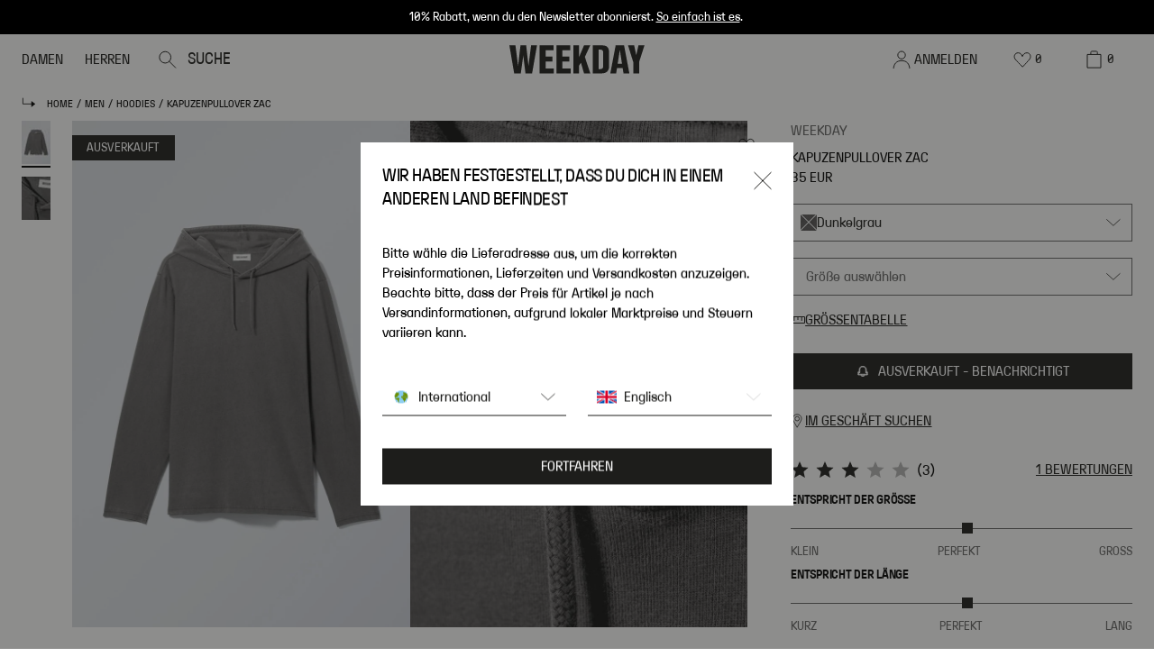

--- FILE ---
content_type: application/javascript; charset=UTF-8
request_url: https://www.weekday.com/_next/static/chunks/ProductInfo.c7a4ff8a282c9a4a.js
body_size: 17981
content:
(self.webpackChunk_N_E=self.webpackChunk_N_E||[]).push([[218,1928,4326,8032],{15545:function(e,t,l){"use strict";l.d(t,{K:function(){return p}});var a,i,s=l(74241),r=l.n(s);class n{constructor(e){this.context=e}resolveLogData(){let{optionalData:e,rest:t,options:l}=this.context,a=Object.assign({},e);return t.forEach(e=>{"object"==typeof e&&(a=Object.assign(Object.assign({},a),e))}),Object.keys(a).forEach(e=>{var t;(null===(t=l.exclude)||void 0===t?void 0:t.includes(e))&&delete a[e]}),a}}class o extends n{format(){let{level:e,message:t,rest:l,optionalData:a}=this.context,i=Object.assign(Object.assign(Object.assign(Object.assign(Object.assign(Object.assign(Object.assign(Object.assign(Object.assign(Object.assign({level:e,time_stamp:new Date().toISOString(),message:t,status_code:null==a?void 0:a.responseStatusCode},(null==a?void 0:a.responsePayload)&&{response_payload:null==a?void 0:a.responsePayload}),{endpoint:null==a?void 0:a.requestUrl,latency:null==a?void 0:a.requestLatency,method:null==a?void 0:a.requestMethod}),(null==a?void 0:a.requestPayload)&&{request_payload:null==a?void 0:a.requestPayload}),{trace_id:null==a?void 0:a.traceId,span_id:null==a?void 0:a.spanId,market:null==a?void 0:a.market,country:null==a?void 0:a.country,appname:null==a?void 0:a.app,env:null==a?void 0:a.env,functionality:null==a?void 0:a.functionality}),(null==a?void 0:a.bpId)&&{bp_id:null==a?void 0:a.bpId}),(null==a?void 0:a.stackTrace)&&{stack_trace:null==a?void 0:a.stackTrace}),(null==a?void 0:a.clientIp)&&{client_ip:null==a?void 0:a.clientIp}),(null==a?void 0:a.referer)&&{referer:null==a?void 0:a.referer}),(null==a?void 0:a.browserTabId)&&{browser_tab_id:null==a?void 0:a.browserTabId}),(null==l?void 0:l.length)?{additional_params:l}:{});Object.keys(i).forEach(e=>void 0===i[e]&&delete i[e]);try{return JSON.stringify(i)}catch(e){return""}}}(a=i||(i={})).Trace="TRACE",a.Debug="DEBUG",a.Info="INFO",a.Warning="WARN",a.Error="ERROR";let c={[i.Debug]:"debug",[i.Trace]:"trace",[i.Info]:"info",[i.Error]:"error",[i.Warning]:"warn"},d=["app","env","functionality","clientIp","browserTabId","requestLatency","requestMethod","responseStatusCode","requestUrl","market","country","referer","traceId","spanId"];i.Debug,r().white,i.Error,r().red,i.Info,r().green,i.Trace,r().white,i.Warning,r().yellow;class u{constructor(e){this.boundData={},this.$options=Object.assign(Object.assign({},{exclude:d,formatter:o,sharedData:{}}),e),this.bindData(this.$options.sharedData)}bindData(e){this.boundData=Object.assign(Object.assign({},this.boundData),e)}debug(e="",t,...l){this.write(i.Debug,e,Object.assign(Object.assign({},this.boundData),t),...l)}error(e="",t,...l){this.write(i.Error,e,Object.assign(Object.assign({},this.boundData),t),...l)}info(e="",t,...l){this.write(i.Info,e,Object.assign(Object.assign({},this.boundData),t),...l)}log(e="",t,...l){this.write(i.Info,e,Object.assign(Object.assign({},this.boundData),t),...l)}trace(e="",t,...l){this.write(i.Trace,e,Object.assign(Object.assign({},this.boundData),t),...l)}warn(e="",t,...l){this.write(i.Warning,e,Object.assign(Object.assign({},this.boundData),t),...l)}write(e,t,l={},...a){let i=new this.$options.formatter({level:e,message:t,optionalData:l,options:this.$options,rest:a});console[c[e]](i.format())}}function p(e,t={}){return new u(Object.assign(Object.assign({},t),{sharedData:e}))}},13506:function(e,t,l){"use strict";l.d(t,{v:function(){return i}});class a extends Error{constructor(e){super(e),this.name="ResponseTimeoutError"}}let i=(e,t)=>(l,i)=>{var s;let r=new AbortController,n=()=>{var e;return r.abort(null===(e=null==i?void 0:i.signal)||void 0===e?void 0:e.reason)};null===(s=null==i?void 0:i.signal)||void 0===s||s.addEventListener("abort",n);let o=setTimeout(()=>r.abort(new a(`Timeout on ${l} request`)),(null==t?void 0:t.timeout)!==void 0?t.timeout:2e4),c=e(l,Object.assign(Object.assign({},i),{signal:r.signal}));return c.catch(()=>{}).finally(()=>{var e;clearTimeout(o),null===(e=null==i?void 0:i.signal)||void 0===e||e.removeEventListener("abort",n)}),c}},74664:function(e,t,l){"use strict";l.d(t,{m:function(){return a}});let a=e=>(t,l)=>e((("string"==typeof t?t:t.toString())||"").replace(/\/?(\?|#|$)/,"/$1"),l)},86830:function(e,t,l){"use strict";var a,i,s=l(67294);function r(){return(r=Object.assign?Object.assign.bind():function(e){for(var t=1;t<arguments.length;t++){var l=arguments[t];for(var a in l)({}).hasOwnProperty.call(l,a)&&(e[a]=l[a])}return e}).apply(null,arguments)}t.Z=function(e){return s.createElement("svg",r({viewBox:"0 0 20 20",fill:"none",xmlns:"http://www.w3.org/2000/svg"},e),a||(a=s.createElement("path",{d:"M9 10a3 3 0 1 0 0-6 3 3 0 0 0 0 6Z",stroke:"currentColor"})),i||(i=s.createElement("path",{clipRule:"evenodd",d:"M3 6.59C3 9.79 5.03 11.85 9 19c3.97-7.23 6-9.2 6-12.41C15 3.47 12.26 1 9 1S3 3.47 3 6.59Z",stroke:"currentColor"})))}},8413:function(e,t,l){"use strict";l.r(t),l.d(t,{default:function(){return n}});var a=l(85893),i=l(18509),s=l(36948),r=l(86010),n=e=>{let{_uid:t,className:l,countdownBox:n,component:o,category:c,productCategories:d,promotionBlockPosition:u}=e,p=(null==c?void 0:c.selected.length)===0,m=null==c?void 0:c.selected.some(e=>d.includes(e)),{promotionEvent:v}=(0,i.Z)({promotionCreative:o,promotionBlockPosition:u,storyblokBlockId:t});return p||m?(null==n?void 0:n[0])&&(0,a.jsx)("div",{className:(0,r.W)("flex",l),children:(0,a.jsx)(s.default,{...null==n?void 0:n[0],promotionEvent:v})}):null}},35845:function(e,t,l){"use strict";l.r(t),l.d(t,{default:function(){return j}});var a,i,s=l(85893),r=l(55587),n=l(20171);let o=e=>"yes"===e;var c=l(86010),d=l(67294),u=e=>{let{classNameCell:t,classNameHeaderCell:l,isOnModal:a,tbody:i,thead:r,...n}=e,o=null==r?void 0:r.map(e=>e.value),d=null==i?void 0:i.map(e=>e.body.map(e=>e.value)),u=()=>a?"min-w-[110px] max-w-[110px] tablet:min-w-[120px] tablet:max-w-[120px] desktop-small:min-w-[130px] desktop-small:max-w-[130px] desktop:min-w-[140px] desktop:max-w-[140px]":"min-w-[120px] max-w-[120px] tablet:min-w-[130px] tablet:max-w-[130px] desktop-small:min-w-[140px] desktop-small:max-w-[140px] desktop:min-w-[150px] desktop:max-w-[150px]";return(0,s.jsx)("div",{className:"overflow-x-auto",...n,children:(0,s.jsxs)("table",{className:"mb-3 table-fixed border-collapse desktop:mb-5",children:[(0,s.jsx)("thead",{children:(0,s.jsx)("tr",{children:null==o?void 0:o.map((e,t)=>(0,s.jsx)("th",{className:(0,c.Z)("text-h5 break-all pr-1 ",l||"text-center",u()),children:e},"".concat(e,"_").concat(t)))})}),(0,s.jsx)("tbody",{children:null==d?void 0:d.map(e=>(0,s.jsx)("tr",{children:e.map((l,a)=>(0,s.jsx)("td",{className:(0,c.Z)("table-cell break-all pt-2 pr-1",t||"text-small text-center",u()),children:l},"".concat(e,"_").concat(l,"_").concat(a)))},"".concat(e)))})]})})},p=e=>{let{className:t,isOnModal:l,table:a,...i}=e;return(0,s.jsx)("section",{...(0,r.B)(i),className:(0,c.Z)(t),children:(0,s.jsx)("div",{className:"my-2 desktop:my-4",children:(0,s.jsx)(u,{...a,classNameCell:"text-left text-paragraph",classNameHeaderCell:"text-left",isOnModal:l})})})},m=l(59601),v=l(72315);(a=i||(i={})).TAB1="tab1",a.TAB2="tab2",a.TAB3="tab3";var h=l(7363),x=e=>{let{className:t,sectionDescription:l,sectionTitle:a,...i}=e;return(0,s.jsxs)("div",{...(0,r.B)(i),className:(0,c.Z)(t,"mt-3 w-full"),children:[(0,s.jsx)("div",{className:"text-h5 mb-1",children:a}),(0,s.jsx)(v.Z,{className:"pb-2.5",text:l})]})},f=e=>{let{className:t,sections:l=[],...a}=e,i=e=>(null==l?void 0:l.length)-1!==e&&"border-b border-darkGray";return(0,s.jsx)("div",{...(0,r.B)(a),className:(0,c.Z)(t,"mb-2"),children:null==l?void 0:l.map((e,t)=>{let{sectionDescription:l,sectionTitle:a}=e;return(0,s.jsx)(x,{className:i(t),sectionDescription:l,sectionTitle:a},a)})})},b=l(25194),g=e=>{let{className:t,onClick:l,tab:a,tabLabel:i,tabTitle:r}=e;return(0,s.jsx)("li",{className:"group flex h-full min-h-[64px] w-full flex-grow cursor-pointer items-center",children:(0,s.jsxs)(b.z,{className:"relative flex h-full min-h-[64px] w-full flex-grow items-center overflow-hidden whitespace-nowrap py-2 pl-1.5 pr-1.5 -tracking-1 no-underline desktop:-tracking-0",theme:"black",onClick:e=>{e.preventDefault(),l(a,r)},variant:"text",children:[i,(0,s.jsx)("div",{className:(0,c.Z)("absolute left-0 right-0 bottom-0 h-[3px] w-full translate-y-0.5 bg-black transition","group-hover:translate-y-0")}),(0,s.jsx)("div",{className:(0,c.Z)("absolute left-0 right-0 bottom-0 box-border h-[3px] w-full bg-black",t)})]})})},j=e=>{let{className:t,hideMeasurementChartCentimeters:l,hideMeasurementChartInches:a,id:u,isOnModal:x=!1,measurementChartCentimeters:b,measurementChartInches:j,mediaDesktop:k,mediaMobile:N,onTabClick:w,sizeConverterCentimeters:y,sizeConverterInches:C,tab1Description:S,tab1Label:O,tab2Description:A,tab2Label:L,tab3Description:E,tab3Label:I,tab3SectionDescription:T,..._}=e,[R,D]=(0,d.useState)(()=>{let e=o(l),t=o(a);return e?e&&!t?i.TAB2:i.TAB3:i.TAB1}),P=(0,n.h)(),M=e=>{D(e)};return(0,s.jsx)("section",{...(0,r.B)(_),className:t,id:u,children:(0,s.jsxs)("nav",{className:"block grow gap-8",children:[(0,s.jsxs)("ul",{className:"mb-3 flex h-full w-full border-b border-darkGray desktop:mb-4",children:[!o(l)&&(0,s.jsx)(g,{className:R===i.TAB1?"block":"hidden",onClick:e=>{M(e),null==w||w(h.Y4.CENTIMETERS)},tab:i.TAB1,tabLabel:O}),!o(a)&&(0,s.jsx)(g,{className:R===i.TAB2?"block":"hidden",onClick:e=>{M(e),null==w||w(h.Y4.INCHES)},tab:i.TAB2,tabLabel:L}),(0,s.jsx)(g,{className:R===i.TAB3?"block":"hidden",onClick:e=>{M(e),null==w||w(h.Y4.MEASURE)},tab:i.TAB3,tabLabel:I})]}),(0,s.jsxs)("ul",{className:"flex h-full w-full",children:[!o(l)&&(0,s.jsx)("li",{className:(0,c.Z)("group flex h-full w-full cursor-pointer items-center",R===i.TAB1?"flex":"hidden"),children:(0,s.jsxs)("div",{className:"w-full flex-col",children:[S&&(0,s.jsx)(v.Z,{className:"mb-3 desktop:mb-4",text:S}),null==b?void 0:b.map((e,t)=>(0,s.jsx)(p,{...e,isOnModal:x},"".concat(t,"-chartsCentimeters"))),(null==y?void 0:y.length)>0&&(0,s.jsx)("div",{className:"border-t border-darkGray",children:null==y?void 0:y.map((e,t)=>(0,s.jsx)(p,{isOnModal:x,...e},"".concat(t,"-converterCentimeters")))})]})}),!o(a)&&(0,s.jsx)("li",{className:(0,c.Z)("group flex h-full w-full cursor-pointer items-center",R===i.TAB2?"flex":"hidden"),children:(0,s.jsxs)("div",{className:"w-full flex-col ",children:[A&&(0,s.jsx)(v.Z,{className:"mb-3 desktop:mb-4",text:A}),!o(a)&&(null==j?void 0:j.map((e,t)=>(0,s.jsx)(p,{...e,isOnModal:x},"".concat(t,"-chartsInches")))),(null==C?void 0:C.length)>0&&(0,s.jsx)("div",{className:"border-t border-darkGray",children:null==C?void 0:C.map((e,t)=>(0,s.jsx)(p,{...e,isOnModal:x},"".concat(t,"-converterInches")))})]})}),(0,s.jsx)("li",{className:(0,c.Z)("group  flex h-full w-full cursor-pointer items-center",R===i.TAB3?"flex":"hidden"),children:(0,s.jsxs)("div",{className:"w-full flex-col",children:[(0,s.jsx)("div",{className:"h-full w-full",children:(0,s.jsx)(m.Z,{className:"mb-3 w-full",responsive:!0,...P?N:k})}),E&&(0,s.jsx)(v.Z,{className:"mb-3 desktop:mb-4",text:E}),(0,s.jsx)(f,{...null==T?void 0:T[0]})]})})]})]})})}},58109:function(e,t,l){"use strict";l.r(t);var a=l(85893),i=l(55587),s=l(35845),r=l(91290);l(67294),t.default=e=>{let{handleCloseClick:t,isOpen:l=!1,measurementsChartBlock:n,title:o,onTabClick:c,...d}=e;return(0,a.jsx)(r.Z,{handleCloseClick:t,isOpen:l,children:l&&(0,a.jsxs)("div",{...(0,i.B)(d),className:"px-3",children:[(0,a.jsx)("div",{className:"text-h4 mt-3 mb-3",children:o}),(0,a.jsx)(s.default,{isOnModal:!0,onTabClick:c,...n})]})})}},8970:function(e,t,l){"use strict";l.r(t),l.d(t,{default:function(){return e9},getProductInfoProps:function(){return ts}});var a,i=l(85893),s=l(55627),r=l(55587),n=l(2538),o=l(87885),c=l(6438),d=l(20171),u=l(88079),p=l(86830),m=l(67294);function v(){return(v=Object.assign?Object.assign.bind():function(e){for(var t=1;t<arguments.length;t++){var l=arguments[t];for(var a in l)({}).hasOwnProperty.call(l,a)&&(e[a]=l[a])}return e}).apply(null,arguments)}var h=function(e){return m.createElement("svg",v({viewBox:"0 0 16 16",fill:"none",xmlns:"http://www.w3.org/2000/svg"},e),a||(a=m.createElement("path",{stroke:"#1D1D1B",d:"M.5 4.5h15v7H.5zM3.772 4v4.984M8 4v4M12.227 4v4.984"})))},x=l(56939),f=l(58109),b=l(25194),g=l(34084),j=l(86010),k=(0,m.forwardRef)((e,t)=>{let{children:l,className:a,cy:s,disabled:r,fullWidth:n=!1,onClick:o,variant:c="full"}=e;return(0,i.jsx)(b.z,{"data-testid":g.Li.ADD_TO_CART_BUTTON,className:(0,j.Z)(a,"disabled:opacity-25 disabled:hover:bg-black/100"),theme:"black",cy:s,disabled:r,fullWidth:n,onClick:o,ref:t,type:"button",variant:c,children:(0,i.jsx)("p",{className:"text-14",children:l})})}),N=l(55249),w=l(84240),y=l(27801),C=l(91290),S=function(e,t){let[l,a]=e,[i,s]=t,r=arguments.length>2&&void 0!==arguments[2]&&arguments[2],n=2*Math.asin(Math.sqrt(Math.pow(Math.sin(Math.PI/180*(i-l)/2),2)+Math.pow(Math.sin(Math.PI/180*(s-a)/2),2)*Math.cos(l=Math.PI/180*l)*Math.cos(i=Math.PI/180*i)))*6371;return r&&(n/=1.60934),n.toFixed(2)},O=()=>{let[e,t]=(0,m.useState)(null),[l,a]=(0,m.useState)(null);return(0,m.useEffect)(()=>{navigator.geolocation.getCurrentPosition(e=>{t({latitude:e.coords.latitude,longitude:e.coords.longitude})},e=>{a(e)})},[]),{error:l,userLocation:e}},A=l(63867),L=l(23226),E=e=>{let{availableLabel:t,fewLeftLabel:l,isOnlyAvailableChecked:a,notAvailableLabel:s,onlyShowStoreWithStockLabel:r,toggleOnlyAvailable:n}=e;return(0,i.jsxs)("div",{className:"border-t border-b border-darkGray py-3",children:[(0,i.jsx)("div",{className:"mb-3 flex h-4.5 items-center",children:(0,i.jsx)(A.Z,{checked:a,id:"available",label:r,onChange:n,variant:"toggle"})}),(0,i.jsxs)("div",{className:"flex h-2.5 gap-3",children:[(0,i.jsx)(N.Z,{label:t,variant:L.DJ.YES}),(0,i.jsx)(N.Z,{label:l,variant:L.DJ.FEW}),(0,i.jsx)(N.Z,{label:s,variant:L.DJ.NO})]})]})};let I=["XXS","XS","S","M","L","XL"],T=e=>{let[t]=e;return t.split("/")};var _=e=>Object.keys(e).some(e=>I.includes(e))?I.reduce((t,l)=>((e[l]||0===e[l])&&t.push([l,e[l]]),t),[]):Object.entries(e).sort((e,t)=>{let[l,a]=T(e),[i,s]=T(t);return a===s?Number(l)-Number(i):Number(a)-Number(s)}),R=l(46860),D=l(54861),P=l(41664),M=l.n(P),Z=e=>{let{distanceUnityLabel:t,getDirectionsLabel:l,sizesQuantity:a,store:{address:s,city:r,distance:n,name:o,openingHours:c,storeClass:d}}=e,u=(0,D.Z)(c,e=>{let{closes:t,opens:l}=e;return"".concat(l,"-").concat(t)}),{totalQuantity:m,...v}=a||{totalQuantity:0},h=_(v);return(0,i.jsxs)("div",{className:"border-b border-darkGray py-3 px-2 last:border-b-0",children:[(0,i.jsxs)("div",{className:"flex justify-between",children:[(0,i.jsxs)("div",{className:"flex flex-col",children:[(0,i.jsx)("div",{className:"text-h5",children:d}),(0,i.jsx)("div",{className:"text-h5",children:o}),(0,i.jsxs)("div",{className:"text-paragraph",children:[s.postCode," ",r]})]}),n&&(0,i.jsxs)("div",{className:"text-paragraph",children:[n," ",t]})]}),(0,i.jsx)("div",{className:(0,j.Z)("my-2 flex h-[auto] flex-wrap",h.length>3?"flex-wrap justify-start gap-x-2 gap-y-1":"justify-start gap-5"),children:h.map(e=>{let[t,l]=e;return(0,i.jsx)(N.Z,{label:t,textGrayOut:!0,variant:(0,R.Bv)(l)},t)})}),(0,i.jsx)("div",{className:"text-paragraph",children:Object.values(u).map(e=>(0,i.jsxs)(i.Fragment,{children:[e[0].name,e.length>1?" - ".concat(e.at(-1).name):null," ",e[0].opens," -"," ",e[0].closes,(0,i.jsx)("br",{})]}))}),(0,i.jsx)(M(),{href:"https://www.google.com/maps/dir/?api=1&destination=".concat(d,"+").concat(o),target:"_blank",children:(0,i.jsxs)(b.z,{className:"mt-3.5",variant:"link",children:[(0,i.jsx)(p.Z,{className:"w-3"}),l]})})]})};let B=e=>{let{availableInStoresEmptyListDescription:t,availableInStoresEmptyListTitle:l,availableInStoresCountLabel:a,availableLabel:s,nrOfStoresWithStock:r,distanceUnityLabel:n,fewLeftLabel:o,getDirectionsLabel:c,handleSearchChange:d,isOnlyAvailableChecked:u,notAvailableLabel:p,onlyShowStoreWithStockLabel:v,product:h,searchStoresInputLabel:x,storeAvailabilityLabel:f,stores:b=[],storeSizesWithQuantity:g,toggleOnlyAvailable:j}=e,{userLocation:k}=O(),N=(0,m.useRef)(),C=(0,m.useMemo)(()=>b.map(e=>({...e,distance:k?S([k.latitude,k.longitude],[e.latitude,e.longitude]):null})).sort((e,t)=>parseInt(e.distance)-parseInt(t.distance)),[b,k]);return(0,i.jsxs)("div",{className:"px-3",children:[(0,i.jsx)("h2",{className:"text-h4 my-3",children:f}),(0,i.jsx)("form",{action:".",className:"h-full w-full outline-0",noValidate:!0,onSubmit:e=>{var t;e.preventDefault(),null===(t=N.current)||void 0===t||t.blur()},children:(0,i.jsx)(w.Z,{className:"mb-3",name:"storeSearch",onChange:d,onIconClick:e=>{var t;null===(t=N.current)||void 0===t||t.blur(),e.preventDefault()},placeholder:x,ref:N,type:"search"})}),(0,i.jsx)(y.Z,{availableInStoresCountLabel:a,isEditable:!1,isInFavourites:!1,nrOfStoresWithStock:r,product:h,showAvailability:!0,showQuantity:!1,showSize:!1}),(0,i.jsx)(E,{availableLabel:s,fewLeftLabel:o,isOnlyAvailableChecked:u,notAvailableLabel:p,onlyShowStoreWithStockLabel:v,toggleOnlyAvailable:j}),(0,i.jsx)("div",{className:"flex flex-col",children:C.length?C.map(e=>{var t;return(0,i.jsx)(Z,{distanceUnityLabel:n,getDirectionsLabel:c,sizesQuantity:null!==(t=null==g?void 0:g[e.storeCode])&&void 0!==t?t:null,store:e},e.storeCode)}):(0,i.jsxs)("div",{className:"px-2 pt-2",children:[(0,i.jsx)("div",{className:"pb-2 font-condensed text-16 leading-20 -tracking-2",children:l}),(0,i.jsx)("div",{className:"text-paragraph",children:t})]})})]})};var U=e=>{let{handleCloseClick:t,isOpen:l=!1,...a}=e;return(0,i.jsx)(C.Z,{handleCloseClick:t,isOpen:l,children:l&&(0,i.jsx)(B,{...a})})},z=l(30686),G=l(64221),W=l(90235),V=l(72315),F=l(92365),Y=l(50978),q=l(5152),K=l.n(q),X=l(11163),H=l(93090);let $=K()(()=>l.e(8485).then(l.bind(l,74457)),{loadableGenerated:{webpack:()=>[74457]},ssr:!1}),J=e=>{let{handleProductInteractionClick:t,...l}=e,{query:a}=(0,X.useRouter)(),[s,r]=(0,m.useState)(null),[n,o]=(0,m.useState)(0),c=e=>{let t=Number(e.currentTarget.dataset.swiperSlideIndex);isNaN(t)||(r(t),o(t))};return(0,i.jsxs)(m.Fragment,{children:[(0,m.createElement)(H.Z,{...l,initialSlide:n,key:n,onSlideClick:e=>{c(e),t()},currentSizeOption:l.currentSizeOption}),"number"==typeof s&&(0,i.jsx)($,{...l,initialSlide:s,onClose:()=>{r(null)},onSlideClick:c,setActiveSlide:o,slidesPerViewDesktop:1})]},Array.isArray(null==a?void 0:a.slug)?a.slug.join("/"):null==a?void 0:a.slug)};J.displayName="ThumbnailsGallery";var Q=l(41480),ee=l(61616),et=l(89788),el=l(11603),ea=l(74406),ei=l(55146);let es=e=>Object.entries(e).reduce((e,t)=>{let[l,a]=t;return(0,ea.Z)(a)?e[l.toLowerCase()]=a.map(e=>es(e)):(0,ei.Z)(a)?e[l.toLowerCase()]=es(a):e[l.toLowerCase()]=a,e},{});var er=e=>e.reduce((e,t)=>{let l=es(t),a=l.materials.filter(e=>(null==e?void 0:e.material)&&(null==e?void 0:e.percentage));return a.length&&e.push({...(null==l?void 0:l.type)&&{type:l.type},materials:a.map(e=>({material:e.material,percentage:e.percentage})).sort((e,t)=>Number(t.percentage)-Number(e.percentage))}),e},[]),en=l(39419),eo=l(95256),ec=l(99251),ed=l(19983),eu=l(24060),ep=l(82617),em=l(13159),ev=l(58800);let eh=function(e){let t=!(arguments.length>1)||void 0===arguments[1]||arguments[1],l=(0,c.G)("centraProducts"),[a,i]=(0,m.useState)(null),[s,r]=(0,m.useState)(!1),[n,o]=(0,m.useState)(!1),d=(0,m.useCallback)(async()=>{if(!e){console.error("Error fetching product availability, productId is null or undefined");return}r(!0);try{var t;let a=await l.getProductAvailabilityById(e);if((null==a?void 0:null===(t=a.items)||void 0===t?void 0:t.length)===0){console.error("Error fetching product availability for product with id ".concat(e,": Empty response"));return}i(a),o(!0)}catch(t){console.error("Error fetching product availability for product with id ".concat(e,":"),t)}finally{r(!1)}},[e,l]);return(0,m.useEffect)(()=>{t&&d()},[d,t]),(0,m.useEffect)(()=>{e!==Number(null==a?void 0:a.product)&&(o(!1),i(null))},[e,a]),{productAvailability:a,isLoading:s,isFetched:n}};var ex=l(35786),ef=l(10340),eb=l(13506),eg=l(74664),ej=l(15076);let ek=new URL(L.xE,"https://www.weekday.com"),eN=(0,ej.u)([(0,ef.w)({baseUrl:ek.href}),eb.v,eg.m]),ew=e=>Array.isArray(e)&&e.length,ey=(e,t)=>{let l=e.reduce((e,l)=>{var a;let i=null===(a=t.items.find(e=>e.sku===l.variantId))||void 0===a?void 0:a.label;return i?e[i]=(e[i]||0)+l.quantity:console.log("Could not find match for given article variant SKU. Please check product's SKUs for product: ".concat(t.sku)),e.totalQuantity+=l.quantity,e},{totalQuantity:0});return t.items.forEach(e=>{var t,a;null!==(a=l[t=e.label])&&void 0!==a||(l[t]=0)}),l},eC=async e=>{let{country:t,language:l,product:a,setFilteredStores:i,setAllStores:s,setIsLoading:r,setNrOfStoresWithStock:n,setStoreSizesWithQuantity:o}=e;if(10!==a.sku.length){r(!1);return}try{r(!0);let e=await eN("?article=".concat(a.sku,"&brand=").concat(a.brandName,"&country=").concat(t,"&locale=").concat(l,"_").concat(t)),c=await e.json();if(!ew(c)){r(!1);return}let d=null==c?void 0:c.reduce((e,t)=>{let l=t.store.storeCode,i=ey(c.filter(e=>e.store.storeCode===l),a);return{...e,[l]:i}},{}),u=d&&Object.values(d).filter(e=>{let{totalQuantity:t}=e;return t>0}).length,p=Array.from(new Map(c.filter(e=>e.quantity>0).map(e=>[e.store.storeCode,e.store])).values()),m=Array.from(new Map(c.map(e=>[e.store.storeCode,e.store])).values());o(d),n(u),i(p),s(m),r(!1)}catch(e){console.error(e)}};var eS=l(62635),eO=l(41377),eA=l(31955),eL=l(98087),eE=l(9008),eI=l.n(eE),eT=l(3432),e_=l(43027),eR=l(55531),eD=l(48905),eP=l(45389),eM=l(59747),eZ=e=>{let{children:t,contentColor:l,hideBottomBorderLast:a=!1,id:s,isExpanded:n=!1,onToggle:o,subtitle:c,title:d,handleAccordionClick:u,featureAction:p,featureName:m,...v}=e;return(0,i.jsxs)("div",{...v._editable?(0,r.B)({_uid:s,component:v._component,...v}):{},className:(0,j.Z)("border-b border-darkGray",a&&"last:border-b-0"),children:[(0,i.jsxs)("button",{"aria-controls":s&&"product-info-accordion-".concat(s),"aria-expanded":n,className:"flex w-full justify-between py-2",onClick:()=>{o(s,!n),n||null==u||u({featureAction:p,featureName:m})},type:"button",children:[(0,i.jsx)("h2",{"data-testid":g.MA.productInfoAccordionTitle(d),className:"font-default text-12 font-normal leading-18 -tracking-1 text-black desktop:text-14 desktop:leading-20 desktop:tracking-2",children:d}),c&&(0,i.jsx)("div",{className:"justify-self-start text-12 leading-18 -tracking-1 desktop:text-14 desktop:leading-20 desktop:-tracking-0",children:c}),(0,i.jsx)("div",{className:"h-[12px] w-[12px] self-center [&>svg>path]:text-[#1D1D1B]",children:n?(0,i.jsx)(eD.Z,{}):(0,i.jsx)(eP.Z,{})})]}),(0,i.jsx)("div",{className:(0,j.Z)("text-10 leading-14 transition-all desktop:text-12 desktop:leading-16",(0,eM.Z)(l),n?"visible h-auto pb-2 opacity-100 desktop:pb-3":"invisible max-h-0 overflow-hidden opacity-0"),id:s&&"product-info-accordion-".concat(s),children:t})]})},eB=l(77687);let eU=e=>{let{available:t,className:l,cy:a,cyId:s,disabled:r,label:n,onClick:o,textureColor:c,textureImage:d}=e;return(0,i.jsxs)("button",{className:(0,j.Z)("flex flex-1 items-center justify-between overflow-hidden border border-darkestGray py-1.5 pr-2 pl-1",l),"data-cy":a,"data-cy-id":s,disabled:r,onClick:o,type:"button",children:[(0,i.jsxs)("div",{className:"flex items-center gap-1.5 overflow-hidden",children:[(d||c)&&(0,i.jsx)("div",{className:"relative h-2 w-2 grow",style:{backgroundColor:c||"transparent",backgroundImage:d?"url(".concat(d,")"):"none"},children:"boolean"==typeof t&&!t&&(0,i.jsx)("span",{className:(0,j.Z)("absolute top-0 left-0 h-full w-full","before:rotate-45deg before:absolute before:top-[calc(50%-1px)] before:left-[-50%] before:h-[1px] before:w-[200%] before:rotate-45 before:bg-white","after:rotate-45deg after:absolute after:top-[calc(50%-1px)] after:left-[-50%] after:h-[1px] after:w-[200%] after:-rotate-45 after:bg-white")})}),(0,i.jsx)("div",{className:"overflow-hidden text-ellipsis whitespace-nowrap",children:n})]}),(0,i.jsx)("div",{className:"w-1",children:(0,i.jsx)(eB.Z,{})})]})},ez=e=>{let{brand:t,colorSelectLabel:l,colorSelectTextureColor:a,colorSelectTextureImage:s,currentAddToCartLabel:r,isProductAvailable:n,oldPrice:o,onAddToCart:c,onColorClick:d,oneSize:u,onNotifyBack:p,onSizeClick:m,placeholder:v,previousMarkdown:h,price:x,title:f,value:j}=e,{add:k}=(0,et.RE)("common"),N=(0,et.RE)("productCard"),w=n?null:N.outOfStock;return(0,i.jsxs)("div",{className:"sticky bottom-0 z-20 flex w-full flex-col self-start border-t border-t-darkGray bg-white px-2 py-1 text-12 desktop:hidden",children:[(0,i.jsxs)("div",{className:"flex justify-between gap-2",children:[(0,i.jsxs)("div",{className:"overflow-hidden",children:[(0,i.jsx)("div",{className:"overflow-hidden text-ellipsis whitespace-nowrap text-12 leading-18",children:f}),(0,i.jsx)("div",{className:"overflow-hidden pb-1 pt-0.25 text-12 leading-18 text-darkestGray",children:t})]}),(0,i.jsx)("div",{children:o&&o!==x?(0,i.jsxs)(i.Fragment,{children:[(0,i.jsxs)("div",{className:"flex justify-end gap-1",children:[(0,i.jsx)("div",{className:"whitespace-nowrap text-12 leading-18 tracking-2 line-through",children:o}),(0,i.jsx)("div",{className:"whitespace-nowrap text-12 leading-18 -tracking-1 text-accentTwo",children:x})]}),(0,i.jsx)("div",{className:"flex justify-end whitespace-nowrap pt-0.5 text-8 leading-14 tracking-2 text-darkGray",children:h})]}):(0,i.jsx)("div",{className:"whitespace-nowrap text-12 leading-18 -tracking-1",children:x})})]}),(0,i.jsxs)("div",{className:"flex h-5 gap-2",children:[(0,i.jsx)(eU,{available:n,cy:"product-color-select",label:l,onClick:d,textureColor:a,textureImage:s}),(0,i.jsx)(eU,{className:u?"text-darkGray":"",cy:"product-size-select",disabled:u,label:j||v,onClick:m}),!n&&eT.b8?(0,i.jsx)(b.z,{className:"product-info-notify-back-button-mobile",theme:"black",onClick:p,variant:"full",children:N.oosnibLabelMobile}):(0,i.jsx)(b.z,{"data-testid":g.Li.ADD_TO_CART_BUTTON,theme:"black",disabled:!n,onClick:c,variant:"full",children:w||k})]})]})};ez.displayName="StickyCTA";let eG=(e,t)=>{let l=!1;return{updatedSizes:e.map(e=>{var a;let i=null==t?void 0:null===(a=t.items)||void 0===a?void 0:a.find(t=>t.item===e.item);return i&&i.stock.toString()!==e.value?(l=!0,{...e,value:i.stock.toString()}):e}),sizesWasUpdated:l}},eW=(e,t)=>{let l=!1,a=[...null==t?void 0:t.relatedProducts,t],i=e.map(e=>{let t=null==a?void 0:a.find(t=>t.uri===e.uri);return t&&t.available!==e.available?(l=!0,{...e,available:t.available}):e});return i.sort((e,t)=>{var l;return Number(t.available)-Number(e.available)||(null==e?void 0:null===(l=e.label)||void 0===l?void 0:l.localeCompare(null==t?void 0:t.label))}),{updatedColors:i,colorsWasUpdated:l}};var eV=l(7363),eF=l(26080),eY=l(84020),eq=l(8413),eK=l(18120),eX=l(35927),eH=l(69842),e$=l(50127),eJ=l(46547),eQ=l(58826),e0=l(2462);let e1=e=>{let{available:t,color:l,image:a,label:s}=e;return(0,i.jsxs)("div",{className:"flex flex-row items-center gap-1",children:[(0,i.jsx)(Y.m,{available:t,color:l,desc:s,image:a,size:"medium"}),(0,i.jsx)("span",{children:s})]})},e2=e=>{let{composition:t,label:l}=e;try{let e=JSON.parse(t),a=er(e);if(a.length)return(0,i.jsxs)("div",{className:"pb-2",children:[(0,i.jsx)("h3",{className:"font-default text-10 leading-14 transition-all desktop:text-12 desktop:leading-16",children:l}),a.map((e,t)=>(0,i.jsxs)("div",{children:[e.type&&(0,i.jsx)("span",{children:"".concat(e.type,": ")}),e.materials.map((t,l)=>{let{material:a,percentage:s}=t,r=l+1===e.materials.length?"":", ";return(0,i.jsx)("span",{className:"pt-0.25",children:"".concat(a," ").concat(s,"%").concat(r)},"".concat(a,"-").concat(s))})]},"".concat(t,"-").concat(e.type)))]})}catch(e){console.error("[Product Details Page] Unable to convert attributes: ".concat(e))}},e4=(e,t)=>{if(t)return(0,i.jsxs)("div",{className:"flex flex-row",children:[(0,i.jsx)("div",{className:"pr-0.5",children:"•"}),(0,i.jsxs)("div",{children:[e," ",t]})]})},e3=(e,t)=>{if(t)return(0,i.jsxs)("div",{className:"flex flex-col pb-2",children:[(0,i.jsx)("span",{children:e}),(0,i.jsx)("span",{children:t})]})},e5=e=>{let{supplierAddressLabel:t,supplierFactoryLabel:l,supplierInformation:a,supplierNameLabel:s,supplierNoOfWorkersLabel:r}=e;try{let e=JSON.parse(a);return(0,i.jsx)("ul",{className:"[&>li:first-child]:pt-0.25",children:null==e?void 0:e.map((e,a)=>{let{address:n,factoryName:o,noOfWorkers:c,suppliername:d}=e;return(0,i.jsxs)("li",{className:"pt-1",children:[e4(s,d),e4(l,o),e4(t,(null==n?void 0:n.addressStreetLine1)+" "+(null==n?void 0:n.postalCode)+" "+(null==n?void 0:n.city)),e4(r,c)]},"supplier-information-".concat(a))})})}catch(e){console.error("[Product Details Page] Unable to convert attributes: ".concat(e))}},e8=e=>{var t,l;let a,{complianceDetails:s,complianceArticleLabel:r,compliancePackagingLabel:n,complianceCountriesLabel:o}=e;if(!s)return null;try{a=JSON.parse(s)}catch(e){return null}let{frenchAntiWasteLawForaCircularEconomy:c}=a;if(!c)return null;let{article:d,packaging:u,traceability:p}=c,m=null==d?void 0:d.articleAggregatedRecycledMaterialsPercentageDescription,v=null==u?void 0:u.packagingAggregatedRecycledMaterialsDescription,h=null==p?void 0:null===(l=p.articleCountryOfProduction)||void 0===l?void 0:null===(t=l.map(e=>e.value))||void 0===t?void 0:t.join(", ");return(0,i.jsxs)("div",{children:[e3(r,m),e3(n,v),e3(o,h)]})},e6=(e,t)=>{var l;return null===(l=e.items)||void 0===l?void 0:l.find(e=>{var l;let{label:a}=e;return(null==a?void 0:a.toLowerCase())===(null==t?void 0:null===(l=t.label)||void 0===l?void 0:l.toLowerCase())})};var e9=(0,eY.v)(e=>{var t,l,a,v,w,y,C,S;let{accordions:O,addToCartLabel:A,articleWarningLabel:E,careInstructionsLabel:I,complianceArticleLabel:T,compliancePackagingLabel:_,complianceCountriesLabel:D,compositionLabel:P,countdownBox:M,hrefLangs:Z,ingridCountryLocales:B,language:Y,measurementsChartBlock:q,measurementsModal:K,modelLabel:H,product:$,productIdLabel:ea,selectSizeLabel:ei,shippingCountryCode:es,sidebarStoreAvailability:er,sizeChartModalLabel:ef,supplierAddressLabel:eb,supplierFactoryLabel:eg,supplierInformationLabel:ej,supplierNameLabel:ek,supplierNoOfWorkersLabel:eN,sustainabilityCompositionLabel:ew,...ey}=e,{marketName:eE,url:eD}=(0,W.l)(),eP=(0,c.G)("urls"),eM=(0,m.useContext)(ee.U),{publishErrorEvent:eB,publishProductInteractionEvent:eU}=(0,eV.RL)(),eY=(0,et.RE)("productCard"),e4=(0,d.h)(),e3=(0,c.G)("pubSub"),[e9,e7]=(0,m.useState)(A),te=(0,X.useRouter)(),[tt,tl]=(0,m.useState)(!1),[ta,ti]=(0,m.useState)(!1),[ts,tr]=(0,m.useState)(!1),[tn,to]=(0,m.useState)(!1),[tc,td]=(0,m.useState)(!1),[tu,tp]=(0,m.useState)(void 0),[tm,tv]=(0,m.useState)(null),[th,tx]=(0,m.useState)(null),[tf,tb]=(0,m.useState)(null),[tg,tj]=(0,m.useState)(null),[tk,tN]=(0,m.useState)(!0),{close:tw,open:ty,sidebarId:tC}=(0,ex.Z)(),{addToCart:tS}=(0,n.D)(),{openNotification:tO}=(0,eu.lm)(),tA=(0,ev.p)(),tL=(0,m.useRef)(),tE=(0,m.useRef)(null),{addProductToCartDescription:tI,addProductToCartTitle:tT}=(0,et.RE)("errorMessages"),t_=eA.Z.get(L.MK)||es,{addToCartNotification:tR}=(0,em.Z)(),{openNotifyBackModal:tD}=(0,eu.ib)(),{trackError:tP}=(0,eH.od)(),tM=(0,ep.De)(),tZ=(0,m.useMemo)(()=>({urls:eP}),[eP]),tB=new URL(eD).pathname.split("/")[1],tU=(0,m.useMemo)(()=>(0,ed.ib)($,{marketName:eE,services:tZ,urlPrefix:tB}),[$,eE,tZ,tB]),[tz,tG]=(0,m.useState)(tU.available),[tW,tV]=(0,m.useState)(tU.colorVariants),[tF,tY]=(0,m.useState)(tU.items),tq=null===(t=tU.items.at(0))||void 0===t?void 0:t.sku;(0,m.useEffect)(()=>{var e;e7(A),tG(tU.available),tY(tU.items),tV(tU.colorVariants);let t=null===(e=tU.colorVariants)||void 0===e?void 0:e.find(e=>{let{url:t}=e;return t.includes(tU.url)});t5({label:e1({available:null==tU?void 0:tU.available,color:null==t?void 0:t.color,image:null==t?void 0:t.image,label:null==t?void 0:t.label})})},[tU.colorVariants,tU.url]);let tK=(0,m.useMemo)(()=>(0,ed.iR)($,{services:tZ,marketName:eE}),[$,tZ,eE]),tX=(0,e$.u)({previousMarkdownPrice:tK.previousMarkdownPriceAsNumber,priceBeforeDiscount:tK.priceBeforeDiscountAsNumber,currentPrice:tK.priceAsNumber,showAsOnSale:tK.showAsOnSale}),{modelHeight:tH,modelSize:t$}=null==tU?void 0:tU.modelWearSize,tJ=()=>{tp(void 0),tx(null),tb(null),tj(null),tN(!0),tr(!1),to(!1),tw()};(0,m.useEffect)(()=>(tJ(),()=>{tJ()}),[]),(0,m.useEffect)(()=>{tC===Q.X.AVAILABLE_STORES_SIDEBAR&&tj(null)},[tC]);let tQ={customAttributes:{isModelWearSizeLabelAvailable:(!!((null==tU?void 0:null===(l=tU.modelWearSize)||void 0===l?void 0:l.modelHeight)&&(null==tU?void 0:null===(a=tU.modelWearSize)||void 0===a?void 0:a.modelSize))).toString()}},{enabled:t0,variables:t1}=(0,eK.q3)(eX.eu,tQ),t2=t0&&(null==t1?void 0:t1.showModelWearSizeLabel)==="true",t4=t$&&tH&&(0,s.sX)(H,{modelHeight:tH,modelSize:t$})||null,[t3,t5]=(0,m.useState)(null),t8=(0,m.useMemo)(()=>null==tW?void 0:tW.map(e=>{let{available:t,color:l,image:a,label:i,url:s}=e;return{isUnavailable:!t,label:e1({available:t,color:l,image:a,label:i}),suffix:t?"":eY.outOfStock,value:s}}),[tW,eY.outOfStock]),[t6,t9]=(0,m.useState)(null),t7=(0,m.useMemo)(()=>null==tF?void 0:tF.reduce((e,t)=>{let{item:l,label:a,value:s}=t;return(0,R.Go)(s)?[...e,{label:a,value:l}]:(0,R.bd)(s)?[...e,{label:a,suffix:eY.lowOnStock,value:l}]:[...e,{isDisabled:!eT.b8,isOutOfStock:!0,isUnavailable:!0,label:a,prefix:e4?(0,i.jsx)(e_.Z,{notifyMeLabel:eY.notifyMe}):"",suffix:e4?eY.outOfStock:(0,i.jsx)(eR.Z,{notifyMeLabel:eY.notifyMe,outOfStockLabel:eY.outOfStock}),value:l}]},[]),[tF,e4]),le=t7.length>1?eY.selectSizeLabel:eY.oneSizeLabel;(0,m.useEffect)(()=>{t9(t7.length>1?null:t7[0])},[t7]);let{isFetched:lt,isLoading:ll,productAvailability:la}=eh(Number(tU.id));(0,m.useEffect)(()=>{if(!ll&&lt){let{sizesWasUpdated:t,updatedSizes:l}=eG(tF,la),{colorsWasUpdated:a,updatedColors:i}=eW(tW,la);if(t&&tY(l),a){var e;tV(i);let t=null===(e=tU.colorVariants)||void 0===e?void 0:e.find(e=>{let{url:t}=e;return t.includes(tU.url)});t5({label:e1({available:la.available,color:null==t?void 0:t.color,image:null==t?void 0:t.image,label:null==t?void 0:t.label})})}la&&tz!==la.available&&tG(la.available)}},[ll,lt,la,tF,tW,tz,tU.colorVariants,tU.url]);let{reviewsCount:li,averageRating:ls,dimensions:lr}=(0,eF.h5)(tq,Y,eE);(0,m.useEffect)(()=>{tJ()},[t3,tU,tU.id]),(0,m.useEffect)(()=>{(0,eS.dk)({action:eV.Ty.DETAIL,context:eM,product:tU,size:(0,ec.ap)((0,ec.I$)({newSize:t6,product:tU}))})},[tU]),(0,m.useEffect)(()=>{if(!ls||"number"!=typeof ls)return;let e=ls.toFixed(1);lo({featureAction:eV.f9.VIEW,featureName:eV.Y4.REVIEW_SUMMARY,productArticleRate:e})},[ls]);let ln=e=>{let t=tA(tU.url),l=tA(e.value);t!==l&&(lo({featureAction:eV.f9.SELECT,featureName:eV.Y4.COLOR}),te.push(l))},lo=function(){var e;let{featureName:t,featureAction:l,eventType:a,productArticleRate:i}=arguments.length>0&&void 0!==arguments[0]?arguments[0]:{},s=e6(tU,t6),r=null===(e=$.items)||void 0===e?void 0:e.find(e=>e.sku===(null==s?void 0:s.sku));eU({product:$,productVariant:r,featureAction:l,featureName:t,eventType:a,productArticleRate:i})},lc=e=>{if(lo({featureAction:eV.f9.SELECT,featureName:eV.Y4.SIZE}),e.isOutOfStock){tD({productUri:tU.uri,selectedSize:{label:e.label,value:e.value},ingridCountryLocales:B});return}t9(e),e7(A),t9(e)},ld=async()=>{t6||(e7(ei),tE.current&&tE.current.controlRef.dispatchEvent(new MouseEvent("mousedown",{bubbles:!0,cancelable:!0,view:window})),tl(!0));let e=e6(tU,t6);e&&(0,e0.K)({functionality:"product-details-page",message:"[Product Details Page] - Invalid product data for add to cart. productId: ".concat(tU.id,", sku: ").concat(tU.sku),moduleName:"handleAddToCart",sku:tU.sku,trackError:tP}),e&&(e3.publish(L.L1.ADD_TO_CART_CLICKED),tS({item:e.item}).then(()=>{(0,eO.Kc)({params:[{action:eV.Ty.ADD,context:eM,event:{type:eV.Ze.CLICK},isOnCartPage:!1,product:tU,quantity:1,size:(0,ec.ap)((0,ec.I$)({newSize:t6,product:tU}))}],services:{addToCartNotification:()=>tR(tU.sku,e.sku)}})}).catch(t=>{var l;tO({description:tI,title:tT,type:"error"}),tP("product-details-page","handleAddToCart","[Product Details Page] - Error adding product to cart, productId: ".concat(tU.id,", sku: ").concat(e.sku),t),eB({...eV.Zh,errorId:(0,eo.$)(null==t?void 0:null===(l=t.body)||void 0===l?void 0:l.errors)})}))},lu=()=>{var e;tD({productUri:tU.uri,selectedSize:{label:null==tU?void 0:null===(e=tU.items[0])||void 0===e?void 0:e.label,value:null==tU?void 0:tU.items[0].item},ingridCountryLocales:B})},lp=(0,eL.Z)(async e=>{let t=e.target.value.trim().toLowerCase(),l=e=>"".concat(e.streetName1||"",", ").concat(e.postCode||""," ").concat(e.postalAddress||""),a=tk?th:tf;tj((null==a?void 0:a.filter(e=>{var a,i;return e.name.toLowerCase().includes(t)||e.city.toLowerCase().includes(t)||e.country.toLowerCase().includes(t)||e.storeClass.toLowerCase().includes(t)||(null===(a=e.address.postCode)||void 0===a?void 0:a.trim().toLowerCase().includes(t))||(null===(i=e.address.postCode)||void 0===i?void 0:i.trim().replace(/\s+/g,"").toLowerCase().includes(t))||l(e.address).toLowerCase().includes(t)}))||[])},500),lm=async()=>{let e=async()=>{eC({country:t_,language:Y,product:tU,setNrOfStoresWithStock:tp,setFilteredStores:tx,setAllStores:tb,setIsLoading:td,setStoreSizesWithQuantity:tv})};try{await e()}catch(e){(0,eJ.F)(e,e=>tP("product-details-page","handleFindStores","[Product Details Page] - Error fetching stores for product, productId: ".concat(tU.id),e))}};(0,m.useEffect)(()=>{tu>=0&&(tr(!0),(null==er?void 0:er[0])&&!tc&&!tn&&tu>0&&(ty(Q.X.AVAILABLE_STORES_SIDEBAR),to(!0)))},[tu]);let lv=(0,m.useMemo)(()=>e4?0:tM+eQ.M,[tM,e4]);return(0,i.jsxs)(i.Fragment,{children:[(0,i.jsxs)(eI(),{children:[(0,i.jsx)("link",{href:"".concat("https://www.weekday.com","/").concat(Y,"-").concat(eE,"/p/").concat($.categoryUri,"/").concat(tU.uri,"/"),rel:"canonical"}),Z.map(e=>{let{href:t,hrefLang:l}=e;return(0,i.jsx)("link",{href:"".concat("https://www.weekday.com","/").concat(t.split("://")[1].split("/").slice(1)[0],"/p/").concat($.categoryUri,"/").concat(tU.uri,"/"),hrefLang:"".concat(l),rel:"alternate"},l)})]}),(0,i.jsxs)("section",{className:"order-1 flex flex-col desktop:order-2 desktop:grid desktop:grid-cols-3","data-testid":g.Li.PRODUCT_INFO_SECTION,...(0,r.B)(ey),children:[(0,i.jsx)("div",{className:(0,j.Z)("z-0 max-w-[100vw] desktop:col-span-2 desktop:self-start desktop:pl-3",!e4&&"desktop:sticky"),style:e4?void 0:{top:"".concat(lv,"px")},children:(0,i.jsx)(J,{altName:(0,en.Z)({name:tU.name,swatch:null==tU?void 0:tU.swatch,variantName:tU.variantName}),handleProductInteractionClick:()=>lo({featureAction:eV.Y4.IMAGE_ZOOM,featureName:eV.f9.OPEN}),isProductAvailable:tz,items:null==tU?void 0:tU.images,modelWearSizeLabel:t4,product:tK,productInfo:tU.information,slidesPerViewDesktop:(null==tU?void 0:null===(v=tU.images)||void 0===v?void 0:v.length)===1?1:2,currentSizeOption:t6})}),t4&&e4&&t2&&(0,i.jsx)("div",{className:"my-2.3 flex justify-center text-center text-12 leading-16 tracking-2 text-black","data-testid":g.Li.MODEL_WEAR_SIZE_LABEL,children:t4}),e4&&(0,i.jsx)(ez,{brand:null==tU?void 0:null===(w=tU.brandName)||void 0===w?void 0:w.toUpperCase(),colorSelectLabel:null==t3?void 0:t3.label,colorSelectTextureColor:null==t3?void 0:t3.color,colorSelectTextureImage:null==t3?void 0:t3.image,currentAddToCartLabel:tz?e9:eY.outOfStock,isProductAvailable:tz,oldPrice:(0,el.Z)(tU.priceBeforeDiscount,tU.priceBeforeDiscountAsNumber),onAddToCart:ld,onColorClick:()=>ti(!0),onNotifyBack:lu,onSizeClick:()=>tl(!0),oneSize:t7.length<=1,placeholder:le,previousMarkdown:tX&&"".concat(eY.previousMarkdown," ").concat((0,el.Z)(tU.previousMarkdownPrice,tU.previousMarkdownPriceAsNumber)),price:(0,el.Z)(tU.price,tU.priceAsNumber),title:null==tU?void 0:null===(y=tU.name)||void 0===y?void 0:y.toUpperCase(),value:null==t6?void 0:t6.label}),(0,i.jsxs)("div",{className:"flex flex-col bg-white px-2 desktop:pl-3 desktop:pr-3",children:[(0,i.jsx)("div",{"data-testid":g.Li.PRODUCT_BRAND_NAME,className:"hidden pb-1 text-14 leading-20 text-darkestGray desktop:block",children:null==tU?void 0:null===(C=tU.brandName)||void 0===C?void 0:C.toUpperCase()}),(0,i.jsx)("h1",{"data-testid":g.Li.PRODUCT_NAME,className:"hidden font-default text-14 font-normal leading-20 desktop:block",children:null==tU?void 0:null===(S=tU.name)||void 0===S?void 0:S.toUpperCase()}),tU.discountPercent?(0,i.jsxs)("div",{"data-testid":g.Li.PRODUCT_DISCOUNT_PRICE_CONTAINER,children:[(0,i.jsx)("s",{className:"leading-tight hidden text-14 leading-20 desktop:inline",children:(0,el.Z)(tU.priceBeforeDiscount,tU.priceBeforeDiscountAsNumber)}),(0,i.jsx)("span",{className:"leading-tight hidden pl-1 text-14 leading-20 text-accentTwo desktop:inline",children:(0,el.Z)(tU.price,tU.priceAsNumber)}),tX&&(0,i.jsxs)("div",{className:"hidden text-12 uppercase leading-16 tracking-2 text-darkGray desktop:block",children:[eY.previousMarkdown," ",(0,el.Z)(tU.previousMarkdownPrice,tU.previousMarkdownPriceAsNumber)]})]}):(0,i.jsx)("div",{"data-testid":g.Li.PRODUCT_PRICE,className:"leading-tight hidden text-14 leading-20 desktop:block",children:(0,el.Z)(tU.price,tU.priceAsNumber)}),(0,i.jsx)(z.Z,{"aria-label":eY.selectColor,className:"mt-2.3 hidden desktop:block","data-testid":g.Li.PRODUCT_COLOR_DROPDOWN,cy:"product-color-select",id:"product-color-select",name:"product-color-select",onChange:ln,options:t8,value:t3}),(0,i.jsx)(z.Z,{"aria-label":le,className:"mt-2.3 hidden desktop:block",cy:"product-size-select","data-testid":g.Li.PRODUCT_SIZE_DROPDOWN,disabled:t7.length<=1,id:"product-size-select",name:"product-size-select",onChange:lc,options:t7,placeholder:le,ref:tE,value:t6}),t4&&!(e4&&t2)&&(0,i.jsx)("div",{className:"order-1 mt-2.3 flex justify-center text-center text-12 leading-16 tracking-2 text-black desktop:order-none desktop:justify-start desktop:text-left desktop:text-14 desktop:leading-20 desktop:-tracking-0","data-testid":g.Li.MODEL_WEAR_SIZE_LABEL,children:t4}),!e4&&q&&(0,i.jsx)(b.z,{"data-testid":g.Li.MEASUREMENTS_CHART_BUTTON,className:"mx-auto mt-1 flex desktop:order-none desktop:ml-0",theme:"black",onClick:()=>{ty(Q.X.SIZE_CHART_SIDEBAR),lo({eventType:eV.Ze.SIZE_GUIDE_POPUP})},variant:"link",children:(0,i.jsxs)("p",{"data-testid":g.Li.SIZE_GUIDE,className:"flex items-center gap-[0.6rem] text-14 uppercase leading-20 underline",children:[(0,i.jsx)(h,{className:"inline-block h-2"})," ",ef]})}),!e4&&(!tz&&eT.b8?(0,i.jsx)(b.z,{className:(0,j.Z)("mb-2 mt-2.3 hidden w-full uppercase desktop:block"),cy:"product-info-notify-back-button",onClick:lu,variant:"full",children:(0,i.jsxs)("div",{className:"flex flex-row items-center justify-center text-ellipsis whitespace-nowrap",children:[(0,i.jsx)(u.Z,{className:"mr-1 h-1.5 w-[18px] stroke-white",id:"bell-icon"}),(0,i.jsx)("span",{"data-testid":g.Li.NOTIFY_BACK_TEXT,children:eY.oosnibMainLabel})]})}):(0,i.jsx)(k,{className:(0,j.Z)("mb-2 mt-2.3 hidden w-full uppercase desktop:block"),cy:"product-info-add-to-cart-button","data-testid":g.Li.ADD_TO_CART_BUTTON,disabled:!t3||!tz,onClick:ld,ref:tL,children:tz?e9:eY.outOfStock})),(null==M?void 0:M[0])&&(0,i.jsx)("div",{className:"order-3 flex desktop:order-none","data-testid":g.Li.PRODUCT_COUNTDOWN_CONTAINER,children:(0,i.jsx)(eq.default,{...null==M?void 0:M[0],className:"basis-full",productCategories:null==$?void 0:$.categories.map(e=>e.category)})}),(!ts&&!tc||q||ts&&(null==er?void 0:er[0])&&!tc||tc)&&(0,i.jsxs)("div",{className:"mt-1 flex items-start ".concat(e4?"order-4 w-full justify-between gap-x-2":"w-fit desktop:order-none desktop:mt-0"),children:[tc?(0,i.jsx)("div",{className:"flex w-3.5 items-center justify-center",children:(0,i.jsx)(G.Z,{className:"mb-2",variantSize:"small"})}):(0,i.jsxs)(i.Fragment,{children:[!ts&&(0,i.jsx)(b.z,{"data-testid":g.Li.FIND_IN_STORE_BUTTON,theme:"black",onClick:()=>{lm()},variant:"link",children:(0,i.jsxs)("p",{className:"flex items-center gap-0.5 whitespace-normal text-left text-12 uppercase leading-20 underline desktop:text-14",children:[(0,i.jsx)(p.Z,{className:"h-2"})," ",eY.findInStore]})}),ts&&(null==er?void 0:er[0])&&(0,i.jsx)(b.z,{className:(0,j.Z)("order-4",!e4&&"mt-1 flex w-fit desktop:order-none desktop:mt-0",(!tu||0===tu)&&"pointer-events-none text-lightGray"),theme:"black",onClick:()=>{ty(Q.X.AVAILABLE_STORES_SIDEBAR)},variant:"link",children:(0,i.jsx)(N.Z,{"data-testid":g.Li.STORE_AVAILABILITY_INDICATOR,label:tu>0?(0,s.sX)(er[0].availableInStoresCountLabel,{availableStoresNumber:tu}):er[0].notAvailableInStoresLabel,textGrayOut:!0,variant:tu>0?L.DJ.YES:L.DJ.NO})})]}),q&&(0,i.jsx)(b.z,{className:(0,j.Z)("order-4 desktop:hidden"),theme:"black",onClick:()=>{ty(Q.X.SIZE_CHART_SIDEBAR),lo({eventType:eV.Ze.SIZE_GUIDE_POPUP})},variant:"link",children:(0,i.jsxs)("p",{"data-testid":"size-guide",className:"flex items-center gap-[0.6rem] whitespace-nowrap text-left text-12 uppercase leading-20 underline desktop:text-14",children:[(0,i.jsx)(h,{className:"inline-block h-2"})," ",ef]})})]}),(0,i.jsx)(eF.nL,{className:"order-5 desktop:order-none","data-testid":g.Li.PRODUCT_REVIEWS_SUMMARY,averageRating:ls,reviewsCount:li,dimensions:lr,onShowReviewsClick:()=>lo({featureAction:eV.f9.OPEN,featureName:eV.Y4.REVIEWS})}),(null==O?void 0:O[0])&&(0,i.jsxs)(x.Z,{_uid:O._uid,className:"order-6 mb-4 mt-1 flex desktop:order-none desktop:mb-6","data-testid":g.Li.PRODUCT_INFO_ACCORDION,resettableAccordion:!0,...ey,children:[(0,i.jsx)(eZ,{id:null==O?void 0:O[0].items[0]._uid,title:null==O?void 0:O[0].items[0].title,"data-testid":g.Li.PRODUCT_DESCRIPTION_ACCORDION,...null==O?void 0:O[0].items[0],handleAccordionClick:lo,featureAction:eV.f9.OPEN,featureName:eV.Y4.DESCRIPTION,children:(0,i.jsx)("div",{className:"text-10 leading-14 text-black transition-all desktop:text-12 desktop:leading-16",children:tU.description&&(0,i.jsx)(o.G,{className:"pb-2 text-black transition-all prose-p:text-10 prose-p:leading-14 prose-p:desktop:text-12 prose-p:desktop:leading-16",content:tU.description,"data-testid":g.Li.PRODUCT_DESCRIPTION_HTML})})}),(0,i.jsx)(eZ,{id:null==O?void 0:O[0].items[1]._uid,title:null==O?void 0:O[0].items[1].title,"data-testid":g.Li.PRODUCT_DETAILS_ACCORDION,...null==O?void 0:O[0].items[1],handleAccordionClick:lo,featureAction:eV.f9.OPEN,featureName:eV.Y4.DETAILS,children:(0,i.jsxs)("div",{className:"text-10 leading-14 text-black transition-all desktop:text-12 desktop:leading-16","data-testid":g.Li.PRODUCT_DETAILS_CONTENT,children:[tU.composition&&(0,i.jsx)("div",{"data-testid":g.Li.PRODUCT_COMPOSITION,children:(0,i.jsx)(e2,{composition:null==tU?void 0:tU.composition,label:P})}),tU.sustainabilityComposition&&(0,i.jsx)("div",{"data-testid":g.Li.PRODUCT_SUSTAINABILITY_COMPOSITION,children:(0,i.jsx)(e2,{composition:null==tU?void 0:tU.sustainabilityComposition,label:ew})}),tU.careInstructions&&(0,i.jsxs)("div",{className:"pb-2","data-testid":g.Li.PRODUCT_CARE_INSTRUCTIONS,children:[(0,i.jsx)("h3",{className:"font-default text-10 leading-14 transition-all desktop:text-12 desktop:leading-16",children:I}),(0,i.jsx)("ul",{"data-testid":g.Li.CARE_INSTRUCTIONS_LIST,children:tU.careInstructions.map((e,t)=>(0,i.jsx)("li",{className:"pt-0.25","data-testid":g.MA.careInstruction(t),children:(0,i.jsxs)("div",{className:"flex flex-row",children:[(0,i.jsx)("div",{className:"pr-0.5",children:"•"}),(0,i.jsx)("div",{children:e.desc})]})},"care-instruction-".concat(t)))})]}),tU.supplierInformation&&(0,i.jsxs)("div",{className:"pb-2",children:[(0,i.jsx)("h3",{className:"font-default text-10 leading-14 transition-all desktop:text-12 desktop:leading-16",children:ej}),(0,i.jsx)(e5,{supplierAddressLabel:eb,supplierFactoryLabel:eg,supplierInformation:tU.supplierInformation,supplierNameLabel:ek,supplierNoOfWorkersLabel:eN})]}),tU.sku&&(0,i.jsxs)("div",{className:"flex flex-row pb-2",children:[(0,i.jsx)("h3",{className:"font-default text-10 leading-14 transition-all desktop:text-12 desktop:leading-16",children:ea}),(0,i.jsx)("span",{className:"pl-0.5",children:tU.sku})]}),eT.Wr.find(e=>e===eE)&&tU.complianceDetails&&(0,i.jsx)("div",{className:"pb-2","data-testid":g.Li.PRODUCT_COMPLIANCE_DETAILS,children:e8({complianceDetails:tU.complianceDetails,complianceArticleLabel:T,complianceCountriesLabel:D,compliancePackagingLabel:_})}),tU.articleWarning&&(0,i.jsxs)("div",{"data-testid":g.Li.PRODUCT_ARTICLE_WARNING,children:[(0,i.jsx)("h3",{className:"font-default text-10 leading-14 transition-all desktop:text-12 desktop:leading-16",children:E}),(0,i.jsx)("span",{className:"py-2",children:tU.articleWarning})]})]})}),(0,i.jsx)(eZ,{id:null==O?void 0:O[0].items[2]._uid,...null==O?void 0:O[0].items[2],hideBottomBorderLast:O[0].hideBottomBorderLast,title:null==O?void 0:O[0].items[2].title,"data-testid":g.Li.PRODUCT_SHIPPING_ACCORDION,handleAccordionClick:lo,featureAction:eV.f9.OPEN,featureName:eV.Y4.SHIPPING_AND_RETURNS,children:(0,i.jsx)(V.Z,{className:"transition-all prose-p:text-10 prose-p:leading-14 desktop:prose-p:text-12 desktop:prose-p:leading-16","data-testid":g.Li.SHIPPING_RETURNS_CONTENT,text:null==O?void 0:O[0].items[2].description})})]})]}),(0,i.jsx)(f.default,{"data-testid":g.Li.MEASUREMENTS_MODAL,handleCloseClick:()=>{tw()},isOpen:tC===Q.X.SIZE_CHART_SIDEBAR,measurementsChartBlock:q,onTabClick:e=>lo({featureAction:eV.f9.CLICK,featureName:e}),...null==K?void 0:K[0]}),(null==er?void 0:er[0])&&(0,i.jsx)(U,{"data-testid":g.Li.AVAILABLE_STORES_SIDEBAR,handleCloseClick:()=>{tw()},handleSearchChange:lp,isOnlyAvailableChecked:tk,isOpen:tC===Q.X.AVAILABLE_STORES_SIDEBAR,language:Y,nrOfStoresWithStock:tu,product:tK,storeSizesWithQuantity:tm,stores:(null==tg?void 0:tg.length)>=0?tg:tk?th:tf,toggleOnlyAvailable:()=>{tN(e=>{let t=!e;return t||tj(null),t})},userGeolocationCountryCode:t_,...null==er?void 0:er[0]}),(0,i.jsx)(eF.f5,{"data-testid":g.Li.REVIEWS_SIDEBAR,sku:tq,locale:Y,market:eE,averageRating:ls,reviewsCount:li,dimensions:lr}),e4&&(0,i.jsxs)(i.Fragment,{children:[(0,i.jsx)(F.Z,{"data-testid":g.Li.SIZE_SELECTOR_MODAL,headerLabel:eY.selectSizeToAddToBag,isOpen:tt,items:t7,onClose:()=>tl(!1),onSelect:lc,value:t6}),(0,i.jsx)(F.Z,{"data-testid":g.Li.COLOR_SELECTOR_MODAL,defaultValue:null==t3?void 0:t3.label,headerLabel:eY.selectColor,isColorSelector:!0,isOpen:ta,items:null==tW?void 0:tW.map(e=>{let{available:t,color:l,image:a,label:i,url:s}=e;return{available:t,color:l,colorTextureImage:a,isUnavailable:!t,label:i,suffix:t?"":eY.outOfStock,value:s}}),onClose:()=>ti(!1),onSelect:ln,uri:tU.uri})]})]})]})},eX.eu),e7=l(34155);let te=async e=>{try{let t=(0,ej.u)([(0,ef.w)({baseUrl:e7.env.INGRID_CDN_URL}),eb.v]),l=L.zs[e]||L.zs.en,a=await t("country-names-locales/".concat(l,".json")),i=await a.json();return Object.fromEntries(Object.entries(i).map(e=>{let[t,l]=e;return[t.replace("country.",""),l]}))}catch(e){return{}}},tt=e=>{let{language:t,market:l,url:a}=e,i=a.pathname,s=null==i?void 0:i.split("/")[1],r=null==i?void 0:i.split(s)[1],n=(null==r?void 0:r.endsWith("/"))?r:"".concat(r,"/");return"".concat("https://www.weekday.com","/").concat(t).concat(L.wB).concat(l).concat(n)};var tl=e=>{let{url:t}=e,l=[];return L.zw.filter(e=>{let{countryLanguageSeparator:t,market:l}=e;return t===L.wB&&"ww"!==l}).forEach(e=>{let{countryCode:a,languages:i,market:s}=e;i.forEach(e=>l.push({href:tt({language:e,market:s,url:t}),hrefLang:"".concat(e).concat(L.wB).concat(a.toUpperCase())}))}),l.push({href:tt({language:"en",market:"ww",url:t}),hrefLang:"x-default"}),l};let ta=async(e,t)=>{let l="".concat(e.marketName,"/").concat(e.shippingCountryCode),a="".concat(e.marketName,"/default"),i="".concat(e.defaultMarketName,"/default");return t.storyblok.getPage({layout:["".concat(l,"/").concat(L.Fv),"".concat(a,"/").concat(L.Fv),"".concat(i,"/").concat(L.Fv),L.Fv],main:["".concat("measurements")],translations:"translations"},{country:e.shippingCountryCode,locale:"".concat(e.language,"-").concat(e.marketName),requestParams:{language:e.language}}).catch(()=>"").then(e=>e.blocks)},ti=(0,l(14173).K)("ProductInfoBlock","getProductInfoProps");var ts=async(e,t)=>{var l,a;let{pageContext:i,services:s}=t,r=new URL(i.url).pathname,n=s.urls.getProductFromUrl(r),o=Date.now(),c=await s.product.getProductByUri(n),{language:d,marketName:u,shippingCountryCode:p}=i,m={country:p,market:"".concat(d,"-").concat(u),requestLatency:Date.now()-o};if(!c){let e="Unable to fetch data for ".concat(n,". Likely OOS or unavailable. Sub URL: ").concat(r,".");throw ti.warn(e,m),Error(e)}let v=s.urls.getProductUrl({categoryUri:c.categoryUri,productUri:c.uri}),h="/".concat(r.split("/").slice(2).join("/"));if(v!==h){let e="Canonical URL is incorrect for ".concat(n,". Product category uri: ").concat(null==c?void 0:c.categoryUri,". Product categories: [").concat(null==c?void 0:null===(a=c.categories)||void 0===a?void 0:a.map(e=>null==e?void 0:e.uri),"]. Sub URL: ").concat(r,". Expected URL: ").concat(h,". Product URL from service: ").concat(v);ti.warn(e,m)}let x=await ta(i,s),f=(null==x?void 0:x.find(e=>(null==e?void 0:e.component)==="measurements-tables"))||null,b=null==c?void 0:null===(l=c.categories)||void 0===l?void 0:l.map(e=>e.category).reverse(),g=null;if(f){let e="",t=null==(f=null==f?void 0:f.measurementsBlocks)?void 0:f.map(e=>{var t;return null==e?void 0:null===(t=e.categories)||void 0===t?void 0:t.selected}).flat(3);for(let l of b)if(null==t?void 0:t.find(e=>e===l)){e+=l;break}g=(null==f?void 0:f.find(t=>{var l;let a=null==t?void 0:null===(l=t.categories)||void 0===l?void 0:l.selected.flat(3).find(t=>t===e);if((null==a?void 0:a.length)>0)return t}))||null}let j=tl({url:new URL(i.url)});ti.info("Successfully fetch data for ".concat(n),{country:p,market:"".concat(d,"-").concat(u),requestLatency:Date.now()-o});let k=await te(i.language);return{accordions:e.accordions,language:d,hrefLangs:j,measurementsChartBlock:g,product:c,shippingCountryCode:p,ingridCountryLocales:k,...e}}},93090:function(e,t,l){"use strict";var a=l(85893);l(64172),l(60104);var i=l(12714),s=l(84975),r=l(25156),n=l(86010),o=l(67294),c=l(99304),d=l(2261),u=l(30053),p=l(89788),m=l(34084),v=l(7363);let h={desktop:2,mobile:-1},x=e=>(t,l)=>l*e-1+t*e,f=(e,t,l,i,s)=>t.map((o,c)=>(0,a.jsx)(d.o5,{className:(0,n.Z)(t.length<=2&&!i&&"desktop:pointer-events-none"),onClick:s,children:(0,a.jsx)("div",{className:"relative pb-0.5",children:(0,a.jsx)("div",{className:"aspect-w-2 aspect-h-3 w-full",children:(0,a.jsx)(r.Z,{alt:"".concat(e," - ").concat(c),className:"w-full",fill:!1,height:l,priority:!0,src:o,width:32})})})},"".concat(e," - ").concat(c))),b=(e,t,l)=>{let a=h[e];if(a<0){let e=l+a;return e>=0&&t>e}return t<=a},g=e=>{let{altName:t,device:l,fromModal:i,images:s,onSlideClick:o}=e;return s.map((e,c)=>(0,a.jsxs)(d.o5,{className:(0,n.Z)(!i&&"cursor-zoom-in"),onClick:o,children:[(0,a.jsxs)("div",{className:"absolute bottom-0 right-0 z-10 flex items-center p-2 text-12 leading-18 -tracking-1 desktop:hidden",children:[c+1," / ",s.length]}),(0,a.jsx)("div",{className:"aspect-w-2 aspect-h-3",children:(0,a.jsx)("div",{className:"swiper-zoom-container",children:(0,a.jsx)(r.Z,{alt:"".concat(t," - ").concat(c),className:"h-full w-full object-cover",mobileSize:"100vw",priority:b(l,c,s.length-1),size:i?"100vw":"33vw",src:e})})})]},"".concat(t," - ").concat(c)))},j=e=>{let{onPrevClick:t,onNextClick:l}=e,{back:r,next:n}=(0,p.RE)("buttonLabels"),o=(0,d.oc)();return(0,a.jsxs)(a.Fragment,{children:[(0,a.jsx)("button",{"aria-label":r,className:"absolute top-0 left-0 z-10 flex h-full items-center px-3 [transform:translateZ(0)]",onClick:()=>{null==t||t(),o.slidePrev()},type:"button",children:(0,a.jsx)(i.Z,{className:"h-2 desktop:h-2.5"})}),(0,a.jsx)("button",{"aria-label":n,className:"absolute top-0 right-0 z-10 flex h-full items-center px-3 [transform:translateZ(0)]",onClick:()=>{null==l||l(),o.slideNext()},type:"button",children:(0,a.jsx)(s.Z,{className:"h-2 desktop:h-2.5"})})]})},k=e=>{let{altName:t,enabled:l=!0,fromModal:i,initialSlide:s=0,items:r=[],onSlideClick:p=()=>{},product:h,isProductAvailable:b,slidesPerGroupDesktop:k=1,slidesPerGroupMobile:N=1,slidesPerViewDesktop:w=1,slidesPerViewMobile:y=1,setActiveSlide:C,currentSizeOption:S}=e,[O,A]=(0,o.useState)(null),L=x(r.length)(52,12),E=r.length>w,I=r.length>y,T=null==h?void 0:h.showAsOnSale,_=null==h?void 0:h.threeForTwo,R=(0,o.useRef)(!1),{publishProductInteractionEvent:D}=(0,v.RL)(),P=(e,t)=>{var l,a;let i=null===(l=h.items)||void 0===l?void 0:l.find(e=>{var t;let{label:l}=e;return(null==l?void 0:l.toLowerCase())===(null==S?void 0:null===(t=S.label)||void 0===t?void 0:t.toLowerCase())}),s=null===(a=h.items)||void 0===a?void 0:a.find(e=>e.sku===(null==i?void 0:i.sku));D({product:h,productVariant:s,featureAction:e,featureName:t})},M=e=>{i&&"function"==typeof C&&C(e.activeIndex),R.current&&(P(v.f9.SWIPE,v.Y4.PRODUCT_IMG_NAV),R.current=!1)},Z=()=>{P(v.f9.CLICK,v.Y4.PRODUCT_IMG_NAV)};return(0,a.jsxs)(a.Fragment,{children:[(0,a.jsxs)("div",{className:"hidden gap-3 desktop:grid desktop:grid-cols-[32px_1fr]",children:[(0,a.jsx)("div",{className:"relative min-h-0 min-w-0",children:(0,a.jsx)("div",{className:"absolute inset-0 h-full",children:(0,a.jsx)(d.tq,{allowTouchMove:!1,...!i&&{breakpoints:{1200:{height:360,slidesPerView:6},1300:{height:420,slidesPerView:7},1400:{height:480,slidesPerView:8},1500:{height:540,slidesPerView:9}}},className:"mySwiperThumbs",direction:"vertical",loop:!0,modules:[c.o3],onSwiper:A,slidesPerView:7,spaceBetween:12,style:{height:i?"420px":"100%"},thumbs:{multipleActiveThumbs:!1},children:f(t,r,L,i,()=>{P(v.f9.CLICK,v.Y4.PRODUCT_IMG_THUMBNAIL)})})})}),(0,a.jsx)("div",{className:"min-w-0",children:(0,a.jsxs)(d.tq,{className:(0,n.Z)("mySwiper",(i||1===r.length)&&"mySwiperSingleImage"),"data-testid":m.Li.MAIN_GALLERY,enabled:1!==r.length&&l,initialSlide:s,loop:!0,modules:[c.o3],onSlideChange:M,slidesPerGroup:k,slidesPerView:1===r.length?1:w,spaceBetween:24,onTouchEnd:()=>{R.current=!0},thumbs:{multipleActiveThumbs:!1,swiper:O&&!O.destroyed?O:null},children:[E&&(0,a.jsx)(j,{onPrevClick:Z,onNextClick:Z}),!i&&(0,a.jsx)(u.jh,{isMainGallery:!0,outOfStock:!b,product:h,showAsOnSale:T,threeForTwo:_}),g({altName:t,device:"desktop",fromModal:i,images:r,onSlideClick:p})]})})]}),(0,a.jsx)("div",{className:"flex grow flex-col bg-white desktop:hidden","data-testid":m.Li.MAIN_GALLERY,children:(0,a.jsxs)(d.tq,{"data-testid":m.Li.MAIN_GALLERY,className:"mySwiperMobile",enabled:1!==r.length&&l,initialSlide:s,loop:!0,modules:[c.LG],onSlideChange:M,slidesPerGroup:N,slidesPerView:y,spaceBetween:16,onTouchEnd:()=>{R.current=!0},zoom:{maxRatio:3,minRatio:1,toggle:!0},children:[I&&(0,a.jsx)(j,{onPrevClick:Z,onNextClick:Z}),!i&&(0,a.jsx)(u.jh,{isMainGallery:!0,outOfStock:!b,product:h,showAsOnSale:T,threeForTwo:_}),g({altName:t,device:"mobile",fromModal:i,images:r,onSlideClick:p})]})})]})};k.displayName="MainGallery",t.Z=k},14173:function(e,t,l){"use strict";l.d(t,{K:function(){return s}});var a=l(15545),i=l(34155);let s=(e,t)=>(0,a.K)({app:i.env.APP_NAME,env:i.env.APP_ENV,functionality:t?"[".concat(e,"/").concat(t,"]"):"[".concat(e,"]")})},60104:function(){},9008:function(e,t,l){e.exports=l(23867)},74241:function(e){var t=String,l=function(){return{isColorSupported:!1,reset:t,bold:t,dim:t,italic:t,underline:t,inverse:t,hidden:t,strikethrough:t,black:t,red:t,green:t,yellow:t,blue:t,magenta:t,cyan:t,white:t,gray:t,bgBlack:t,bgRed:t,bgGreen:t,bgYellow:t,bgBlue:t,bgMagenta:t,bgCyan:t,bgWhite:t,blackBright:t,redBright:t,greenBright:t,yellowBright:t,blueBright:t,magentaBright:t,cyanBright:t,whiteBright:t,bgBlackBright:t,bgRedBright:t,bgGreenBright:t,bgYellowBright:t,bgBlueBright:t,bgMagentaBright:t,bgCyanBright:t,bgWhiteBright:t}};e.exports=l(),e.exports.createColors=l}}]);